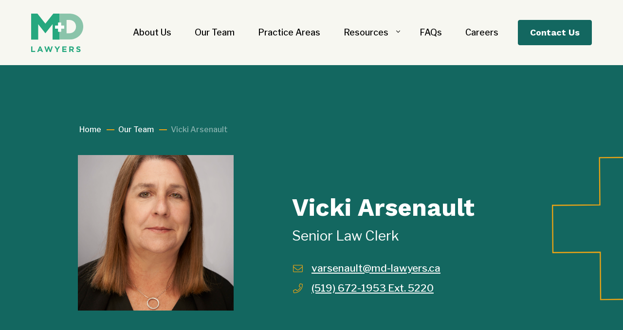

--- FILE ---
content_type: text/html; charset=UTF-8
request_url: https://md-lawyers.ca/team_members/vicki-arsenault/
body_size: 12249
content:
<!DOCTYPE html>
<html lang="en-CA">
<head>
	<!-- Google Tag Manager -->
<script>(function(w,d,s,l,i){w[l]=w[l]||[];w[l].push({'gtm.start':
new Date().getTime(),event:'gtm.js'});var f=d.getElementsByTagName(s)[0],
j=d.createElement(s),dl=l!='dataLayer'?'&l='+l:'';j.async=true;j.src=
'https://www.googletagmanager.com/gtm.js?id='+i+dl;f.parentNode.insertBefore(j,f);
})(window,document,'script','dataLayer','GTM-PVQCX4Q');</script>
<!-- End Google Tag Manager -->	<meta charset="UTF-8">
	<meta name="viewport" content="width=device-width, initial-scale=1">
	<meta http-equiv="X-UA-Compatible" content="IE=edge">
	<!-- favicon -->
	<link rel="apple-touch-icon" sizes="180x180" href="https://md-lawyers.ca/wp-content/themes/md_lawyers_theme/resources/images/apple-touch-icon.png">
	<link rel="icon" type="image/png" sizes="32x32" href="https://md-lawyers.ca/wp-content/themes/md_lawyers_theme/resources/images/favicon-32x32.png">
	<link rel="icon" type="image/png" sizes="16x16" href="https://md-lawyers.ca/wp-content/themes/md_lawyers_theme/resources/images/favicon-16x16.png">
	<link rel="manifest" href="https://md-lawyers.ca/wp-content/themes/md_lawyers_theme/resources/images/site.webmanifest">
	<link rel="mask-icon" href="https://md-lawyers.ca/wp-content/themes/md_lawyers_theme/resources/images/safari-pinned-tab.svg" color="#1f2e5c">
	<meta name="msapplication-TileColor" content="#ffffff">
	<meta name="theme-color" content="#ffffff">
	<!-- google fonts -->
	<link rel="preconnect" href="https://fonts.googleapis.com">
	<link rel="preconnect" href="https://fonts.gstatic.com" crossorigin>
	<link href="https://fonts.googleapis.com/css2?family=Libre+Franklin:wght@400;500;700&family=Work+Sans:ital,wght@0,700;1,700&display=swap" rel="stylesheet">
<meta name='robots' content='index, follow, max-image-preview:large, max-snippet:-1, max-video-preview:-1' />

	<!-- This site is optimized with the Yoast SEO plugin v25.6 - https://yoast.com/wordpress/plugins/seo/ -->
	<title>Vicki Arsenault - MD Lawyers</title>
	<link rel="canonical" href="https://md-lawyers.ca/team_members/vicki-arsenault/" />
	<meta property="og:locale" content="en_US" />
	<meta property="og:type" content="article" />
	<meta property="og:title" content="Vicki Arsenault - MD Lawyers" />
	<meta property="og:url" content="https://md-lawyers.ca/team_members/vicki-arsenault/" />
	<meta property="og:site_name" content="MD Lawyers" />
	<meta property="article:modified_time" content="2024-11-14T16:22:59+00:00" />
	<meta property="og:image" content="https://md-lawyers.ca/wp-content/uploads/2022/07/Vicki-1-scaled.jpg" />
	<meta property="og:image:width" content="1706" />
	<meta property="og:image:height" content="2560" />
	<meta property="og:image:type" content="image/jpeg" />
	<meta name="twitter:card" content="summary_large_image" />
	<meta name="twitter:label1" content="Est. reading time" />
	<meta name="twitter:data1" content="1 minute" />
	<script type="application/ld+json" class="yoast-schema-graph">{"@context":"https://schema.org","@graph":[{"@type":"WebPage","@id":"https://md-lawyers.ca/team_members/vicki-arsenault/","url":"https://md-lawyers.ca/team_members/vicki-arsenault/","name":"Vicki Arsenault - MD Lawyers","isPartOf":{"@id":"https://md-lawyers.ca/#website"},"primaryImageOfPage":{"@id":"https://md-lawyers.ca/team_members/vicki-arsenault/#primaryimage"},"image":{"@id":"https://md-lawyers.ca/team_members/vicki-arsenault/#primaryimage"},"thumbnailUrl":"https://md-lawyers.ca/wp-content/uploads/2022/07/Vicki-1-scaled.jpg","datePublished":"2022-07-27T19:45:06+00:00","dateModified":"2024-11-14T16:22:59+00:00","breadcrumb":{"@id":"https://md-lawyers.ca/team_members/vicki-arsenault/#breadcrumb"},"inLanguage":"en-CA","potentialAction":[{"@type":"ReadAction","target":["https://md-lawyers.ca/team_members/vicki-arsenault/"]}]},{"@type":"ImageObject","inLanguage":"en-CA","@id":"https://md-lawyers.ca/team_members/vicki-arsenault/#primaryimage","url":"https://md-lawyers.ca/wp-content/uploads/2022/07/Vicki-1-scaled.jpg","contentUrl":"https://md-lawyers.ca/wp-content/uploads/2022/07/Vicki-1-scaled.jpg","width":1706,"height":2560},{"@type":"BreadcrumbList","@id":"https://md-lawyers.ca/team_members/vicki-arsenault/#breadcrumb","itemListElement":[{"@type":"ListItem","position":1,"name":"Home","item":"https://md-lawyers.ca/"},{"@type":"ListItem","position":2,"name":"Vicki Arsenault"}]},{"@type":"WebSite","@id":"https://md-lawyers.ca/#website","url":"https://md-lawyers.ca/","name":"MD Lawyers","description":"Just another WordPress site","potentialAction":[{"@type":"SearchAction","target":{"@type":"EntryPoint","urlTemplate":"https://md-lawyers.ca/?s={search_term_string}"},"query-input":{"@type":"PropertyValueSpecification","valueRequired":true,"valueName":"search_term_string"}}],"inLanguage":"en-CA"}]}</script>
	<!-- / Yoast SEO plugin. -->


<link rel="alternate" type="application/rss+xml" title="MD Lawyers &raquo; Feed" href="https://md-lawyers.ca/feed/" />
<link rel="alternate" type="application/rss+xml" title="MD Lawyers &raquo; Comments Feed" href="https://md-lawyers.ca/comments/feed/" />
<link rel="alternate" title="oEmbed (JSON)" type="application/json+oembed" href="https://md-lawyers.ca/wp-json/oembed/1.0/embed?url=https%3A%2F%2Fmd-lawyers.ca%2Fteam_members%2Fvicki-arsenault%2F" />
<link rel="alternate" title="oEmbed (XML)" type="text/xml+oembed" href="https://md-lawyers.ca/wp-json/oembed/1.0/embed?url=https%3A%2F%2Fmd-lawyers.ca%2Fteam_members%2Fvicki-arsenault%2F&#038;format=xml" />
<style id='wp-img-auto-sizes-contain-inline-css' type='text/css'>
img:is([sizes=auto i],[sizes^="auto," i]){contain-intrinsic-size:3000px 1500px}
/*# sourceURL=wp-img-auto-sizes-contain-inline-css */
</style>
<link rel='stylesheet' id='sbi_styles-css' href='https://md-lawyers.ca/wp-content/plugins/instagram-feed/css/sbi-styles.min.css?ver=6.9.1' type='text/css' media='all' />
<style id='wp-emoji-styles-inline-css' type='text/css'>

	img.wp-smiley, img.emoji {
		display: inline !important;
		border: none !important;
		box-shadow: none !important;
		height: 1em !important;
		width: 1em !important;
		margin: 0 0.07em !important;
		vertical-align: -0.1em !important;
		background: none !important;
		padding: 0 !important;
	}
/*# sourceURL=wp-emoji-styles-inline-css */
</style>
<style id='wp-block-library-inline-css' type='text/css'>
:root{--wp-block-synced-color:#7a00df;--wp-block-synced-color--rgb:122,0,223;--wp-bound-block-color:var(--wp-block-synced-color);--wp-editor-canvas-background:#ddd;--wp-admin-theme-color:#007cba;--wp-admin-theme-color--rgb:0,124,186;--wp-admin-theme-color-darker-10:#006ba1;--wp-admin-theme-color-darker-10--rgb:0,107,160.5;--wp-admin-theme-color-darker-20:#005a87;--wp-admin-theme-color-darker-20--rgb:0,90,135;--wp-admin-border-width-focus:2px}@media (min-resolution:192dpi){:root{--wp-admin-border-width-focus:1.5px}}.wp-element-button{cursor:pointer}:root .has-very-light-gray-background-color{background-color:#eee}:root .has-very-dark-gray-background-color{background-color:#313131}:root .has-very-light-gray-color{color:#eee}:root .has-very-dark-gray-color{color:#313131}:root .has-vivid-green-cyan-to-vivid-cyan-blue-gradient-background{background:linear-gradient(135deg,#00d084,#0693e3)}:root .has-purple-crush-gradient-background{background:linear-gradient(135deg,#34e2e4,#4721fb 50%,#ab1dfe)}:root .has-hazy-dawn-gradient-background{background:linear-gradient(135deg,#faaca8,#dad0ec)}:root .has-subdued-olive-gradient-background{background:linear-gradient(135deg,#fafae1,#67a671)}:root .has-atomic-cream-gradient-background{background:linear-gradient(135deg,#fdd79a,#004a59)}:root .has-nightshade-gradient-background{background:linear-gradient(135deg,#330968,#31cdcf)}:root .has-midnight-gradient-background{background:linear-gradient(135deg,#020381,#2874fc)}:root{--wp--preset--font-size--normal:16px;--wp--preset--font-size--huge:42px}.has-regular-font-size{font-size:1em}.has-larger-font-size{font-size:2.625em}.has-normal-font-size{font-size:var(--wp--preset--font-size--normal)}.has-huge-font-size{font-size:var(--wp--preset--font-size--huge)}.has-text-align-center{text-align:center}.has-text-align-left{text-align:left}.has-text-align-right{text-align:right}.has-fit-text{white-space:nowrap!important}#end-resizable-editor-section{display:none}.aligncenter{clear:both}.items-justified-left{justify-content:flex-start}.items-justified-center{justify-content:center}.items-justified-right{justify-content:flex-end}.items-justified-space-between{justify-content:space-between}.screen-reader-text{border:0;clip-path:inset(50%);height:1px;margin:-1px;overflow:hidden;padding:0;position:absolute;width:1px;word-wrap:normal!important}.screen-reader-text:focus{background-color:#ddd;clip-path:none;color:#444;display:block;font-size:1em;height:auto;left:5px;line-height:normal;padding:15px 23px 14px;text-decoration:none;top:5px;width:auto;z-index:100000}html :where(.has-border-color){border-style:solid}html :where([style*=border-top-color]){border-top-style:solid}html :where([style*=border-right-color]){border-right-style:solid}html :where([style*=border-bottom-color]){border-bottom-style:solid}html :where([style*=border-left-color]){border-left-style:solid}html :where([style*=border-width]){border-style:solid}html :where([style*=border-top-width]){border-top-style:solid}html :where([style*=border-right-width]){border-right-style:solid}html :where([style*=border-bottom-width]){border-bottom-style:solid}html :where([style*=border-left-width]){border-left-style:solid}html :where(img[class*=wp-image-]){height:auto;max-width:100%}:where(figure){margin:0 0 1em}html :where(.is-position-sticky){--wp-admin--admin-bar--position-offset:var(--wp-admin--admin-bar--height,0px)}@media screen and (max-width:600px){html :where(.is-position-sticky){--wp-admin--admin-bar--position-offset:0px}}

/*# sourceURL=wp-block-library-inline-css */
</style><style id='global-styles-inline-css' type='text/css'>
:root{--wp--preset--aspect-ratio--square: 1;--wp--preset--aspect-ratio--4-3: 4/3;--wp--preset--aspect-ratio--3-4: 3/4;--wp--preset--aspect-ratio--3-2: 3/2;--wp--preset--aspect-ratio--2-3: 2/3;--wp--preset--aspect-ratio--16-9: 16/9;--wp--preset--aspect-ratio--9-16: 9/16;--wp--preset--color--black: #000000;--wp--preset--color--cyan-bluish-gray: #abb8c3;--wp--preset--color--white: #ffffff;--wp--preset--color--pale-pink: #f78da7;--wp--preset--color--vivid-red: #cf2e2e;--wp--preset--color--luminous-vivid-orange: #ff6900;--wp--preset--color--luminous-vivid-amber: #fcb900;--wp--preset--color--light-green-cyan: #7bdcb5;--wp--preset--color--vivid-green-cyan: #00d084;--wp--preset--color--pale-cyan-blue: #8ed1fc;--wp--preset--color--vivid-cyan-blue: #0693e3;--wp--preset--color--vivid-purple: #9b51e0;--wp--preset--gradient--vivid-cyan-blue-to-vivid-purple: linear-gradient(135deg,rgb(6,147,227) 0%,rgb(155,81,224) 100%);--wp--preset--gradient--light-green-cyan-to-vivid-green-cyan: linear-gradient(135deg,rgb(122,220,180) 0%,rgb(0,208,130) 100%);--wp--preset--gradient--luminous-vivid-amber-to-luminous-vivid-orange: linear-gradient(135deg,rgb(252,185,0) 0%,rgb(255,105,0) 100%);--wp--preset--gradient--luminous-vivid-orange-to-vivid-red: linear-gradient(135deg,rgb(255,105,0) 0%,rgb(207,46,46) 100%);--wp--preset--gradient--very-light-gray-to-cyan-bluish-gray: linear-gradient(135deg,rgb(238,238,238) 0%,rgb(169,184,195) 100%);--wp--preset--gradient--cool-to-warm-spectrum: linear-gradient(135deg,rgb(74,234,220) 0%,rgb(151,120,209) 20%,rgb(207,42,186) 40%,rgb(238,44,130) 60%,rgb(251,105,98) 80%,rgb(254,248,76) 100%);--wp--preset--gradient--blush-light-purple: linear-gradient(135deg,rgb(255,206,236) 0%,rgb(152,150,240) 100%);--wp--preset--gradient--blush-bordeaux: linear-gradient(135deg,rgb(254,205,165) 0%,rgb(254,45,45) 50%,rgb(107,0,62) 100%);--wp--preset--gradient--luminous-dusk: linear-gradient(135deg,rgb(255,203,112) 0%,rgb(199,81,192) 50%,rgb(65,88,208) 100%);--wp--preset--gradient--pale-ocean: linear-gradient(135deg,rgb(255,245,203) 0%,rgb(182,227,212) 50%,rgb(51,167,181) 100%);--wp--preset--gradient--electric-grass: linear-gradient(135deg,rgb(202,248,128) 0%,rgb(113,206,126) 100%);--wp--preset--gradient--midnight: linear-gradient(135deg,rgb(2,3,129) 0%,rgb(40,116,252) 100%);--wp--preset--font-size--small: 13px;--wp--preset--font-size--medium: 20px;--wp--preset--font-size--large: 36px;--wp--preset--font-size--x-large: 42px;--wp--preset--spacing--20: 0.44rem;--wp--preset--spacing--30: 0.67rem;--wp--preset--spacing--40: 1rem;--wp--preset--spacing--50: 1.5rem;--wp--preset--spacing--60: 2.25rem;--wp--preset--spacing--70: 3.38rem;--wp--preset--spacing--80: 5.06rem;--wp--preset--shadow--natural: 6px 6px 9px rgba(0, 0, 0, 0.2);--wp--preset--shadow--deep: 12px 12px 50px rgba(0, 0, 0, 0.4);--wp--preset--shadow--sharp: 6px 6px 0px rgba(0, 0, 0, 0.2);--wp--preset--shadow--outlined: 6px 6px 0px -3px rgb(255, 255, 255), 6px 6px rgb(0, 0, 0);--wp--preset--shadow--crisp: 6px 6px 0px rgb(0, 0, 0);}:where(.is-layout-flex){gap: 0.5em;}:where(.is-layout-grid){gap: 0.5em;}body .is-layout-flex{display: flex;}.is-layout-flex{flex-wrap: wrap;align-items: center;}.is-layout-flex > :is(*, div){margin: 0;}body .is-layout-grid{display: grid;}.is-layout-grid > :is(*, div){margin: 0;}:where(.wp-block-columns.is-layout-flex){gap: 2em;}:where(.wp-block-columns.is-layout-grid){gap: 2em;}:where(.wp-block-post-template.is-layout-flex){gap: 1.25em;}:where(.wp-block-post-template.is-layout-grid){gap: 1.25em;}.has-black-color{color: var(--wp--preset--color--black) !important;}.has-cyan-bluish-gray-color{color: var(--wp--preset--color--cyan-bluish-gray) !important;}.has-white-color{color: var(--wp--preset--color--white) !important;}.has-pale-pink-color{color: var(--wp--preset--color--pale-pink) !important;}.has-vivid-red-color{color: var(--wp--preset--color--vivid-red) !important;}.has-luminous-vivid-orange-color{color: var(--wp--preset--color--luminous-vivid-orange) !important;}.has-luminous-vivid-amber-color{color: var(--wp--preset--color--luminous-vivid-amber) !important;}.has-light-green-cyan-color{color: var(--wp--preset--color--light-green-cyan) !important;}.has-vivid-green-cyan-color{color: var(--wp--preset--color--vivid-green-cyan) !important;}.has-pale-cyan-blue-color{color: var(--wp--preset--color--pale-cyan-blue) !important;}.has-vivid-cyan-blue-color{color: var(--wp--preset--color--vivid-cyan-blue) !important;}.has-vivid-purple-color{color: var(--wp--preset--color--vivid-purple) !important;}.has-black-background-color{background-color: var(--wp--preset--color--black) !important;}.has-cyan-bluish-gray-background-color{background-color: var(--wp--preset--color--cyan-bluish-gray) !important;}.has-white-background-color{background-color: var(--wp--preset--color--white) !important;}.has-pale-pink-background-color{background-color: var(--wp--preset--color--pale-pink) !important;}.has-vivid-red-background-color{background-color: var(--wp--preset--color--vivid-red) !important;}.has-luminous-vivid-orange-background-color{background-color: var(--wp--preset--color--luminous-vivid-orange) !important;}.has-luminous-vivid-amber-background-color{background-color: var(--wp--preset--color--luminous-vivid-amber) !important;}.has-light-green-cyan-background-color{background-color: var(--wp--preset--color--light-green-cyan) !important;}.has-vivid-green-cyan-background-color{background-color: var(--wp--preset--color--vivid-green-cyan) !important;}.has-pale-cyan-blue-background-color{background-color: var(--wp--preset--color--pale-cyan-blue) !important;}.has-vivid-cyan-blue-background-color{background-color: var(--wp--preset--color--vivid-cyan-blue) !important;}.has-vivid-purple-background-color{background-color: var(--wp--preset--color--vivid-purple) !important;}.has-black-border-color{border-color: var(--wp--preset--color--black) !important;}.has-cyan-bluish-gray-border-color{border-color: var(--wp--preset--color--cyan-bluish-gray) !important;}.has-white-border-color{border-color: var(--wp--preset--color--white) !important;}.has-pale-pink-border-color{border-color: var(--wp--preset--color--pale-pink) !important;}.has-vivid-red-border-color{border-color: var(--wp--preset--color--vivid-red) !important;}.has-luminous-vivid-orange-border-color{border-color: var(--wp--preset--color--luminous-vivid-orange) !important;}.has-luminous-vivid-amber-border-color{border-color: var(--wp--preset--color--luminous-vivid-amber) !important;}.has-light-green-cyan-border-color{border-color: var(--wp--preset--color--light-green-cyan) !important;}.has-vivid-green-cyan-border-color{border-color: var(--wp--preset--color--vivid-green-cyan) !important;}.has-pale-cyan-blue-border-color{border-color: var(--wp--preset--color--pale-cyan-blue) !important;}.has-vivid-cyan-blue-border-color{border-color: var(--wp--preset--color--vivid-cyan-blue) !important;}.has-vivid-purple-border-color{border-color: var(--wp--preset--color--vivid-purple) !important;}.has-vivid-cyan-blue-to-vivid-purple-gradient-background{background: var(--wp--preset--gradient--vivid-cyan-blue-to-vivid-purple) !important;}.has-light-green-cyan-to-vivid-green-cyan-gradient-background{background: var(--wp--preset--gradient--light-green-cyan-to-vivid-green-cyan) !important;}.has-luminous-vivid-amber-to-luminous-vivid-orange-gradient-background{background: var(--wp--preset--gradient--luminous-vivid-amber-to-luminous-vivid-orange) !important;}.has-luminous-vivid-orange-to-vivid-red-gradient-background{background: var(--wp--preset--gradient--luminous-vivid-orange-to-vivid-red) !important;}.has-very-light-gray-to-cyan-bluish-gray-gradient-background{background: var(--wp--preset--gradient--very-light-gray-to-cyan-bluish-gray) !important;}.has-cool-to-warm-spectrum-gradient-background{background: var(--wp--preset--gradient--cool-to-warm-spectrum) !important;}.has-blush-light-purple-gradient-background{background: var(--wp--preset--gradient--blush-light-purple) !important;}.has-blush-bordeaux-gradient-background{background: var(--wp--preset--gradient--blush-bordeaux) !important;}.has-luminous-dusk-gradient-background{background: var(--wp--preset--gradient--luminous-dusk) !important;}.has-pale-ocean-gradient-background{background: var(--wp--preset--gradient--pale-ocean) !important;}.has-electric-grass-gradient-background{background: var(--wp--preset--gradient--electric-grass) !important;}.has-midnight-gradient-background{background: var(--wp--preset--gradient--midnight) !important;}.has-small-font-size{font-size: var(--wp--preset--font-size--small) !important;}.has-medium-font-size{font-size: var(--wp--preset--font-size--medium) !important;}.has-large-font-size{font-size: var(--wp--preset--font-size--large) !important;}.has-x-large-font-size{font-size: var(--wp--preset--font-size--x-large) !important;}
/*# sourceURL=global-styles-inline-css */
</style>

<style id='classic-theme-styles-inline-css' type='text/css'>
/*! This file is auto-generated */
.wp-block-button__link{color:#fff;background-color:#32373c;border-radius:9999px;box-shadow:none;text-decoration:none;padding:calc(.667em + 2px) calc(1.333em + 2px);font-size:1.125em}.wp-block-file__button{background:#32373c;color:#fff;text-decoration:none}
/*# sourceURL=/wp-includes/css/classic-themes.min.css */
</style>
<link rel='stylesheet' id='sign-in-with-google-css' href='https://md-lawyers.ca/wp-content/plugins/sign-in-with-google/src/public/css/sign-in-with-google-public.css?ver=1.8.0' type='text/css' media='all' />
<link rel='stylesheet' id='cff-css' href='https://md-lawyers.ca/wp-content/plugins/custom-facebook-feed-pro/assets/css/cff-style.min.css?ver=4.7.3' type='text/css' media='all' />
<link rel='stylesheet' id='site_main_css-css' href='https://md-lawyers.ca/wp-content/themes/md_lawyers_theme/dist/style.css?ver=1732746252' type='text/css' media='all' />
<link rel='stylesheet' id='loading_spinners-css' href='https://md-lawyers.ca/wp-content/themes/md_lawyers_theme/resources/loading-spinners/three-dots.css?ver=6.9' type='text/css' media='all' />
<link rel='stylesheet' id='fontawesome-css' href='https://md-lawyers.ca/wp-content/themes/md_lawyers_theme/resources/fa-pro/css/all.css?ver=6.9' type='text/css' media='all' />
<script type="text/javascript" src="https://md-lawyers.ca/wp-includes/js/jquery/jquery.min.js?ver=3.7.1" id="jquery-core-js"></script>
<script type="text/javascript" src="https://md-lawyers.ca/wp-includes/js/jquery/jquery-migrate.min.js?ver=3.4.1" id="jquery-migrate-js"></script>
<script type="text/javascript" id="ajax_archive_functions-js-extra">
/* <![CDATA[ */
var params = {"ajaxurl":"https://md-lawyers.ca/wp-admin/admin-ajax.php","posts":"{\"page\":0,\"team_members\":\"vicki-arsenault\",\"post_type\":\"team_members\",\"name\":\"vicki-arsenault\",\"error\":\"\",\"m\":\"\",\"p\":0,\"post_parent\":\"\",\"subpost\":\"\",\"subpost_id\":\"\",\"attachment\":\"\",\"attachment_id\":0,\"pagename\":\"\",\"page_id\":0,\"second\":\"\",\"minute\":\"\",\"hour\":\"\",\"day\":0,\"monthnum\":0,\"year\":0,\"w\":0,\"category_name\":\"\",\"tag\":\"\",\"cat\":\"\",\"tag_id\":\"\",\"author\":\"\",\"author_name\":\"\",\"feed\":\"\",\"tb\":\"\",\"paged\":0,\"meta_key\":\"\",\"meta_value\":\"\",\"preview\":\"\",\"s\":\"\",\"sentence\":\"\",\"title\":\"\",\"fields\":\"all\",\"menu_order\":\"\",\"embed\":\"\",\"category__in\":[],\"category__not_in\":[],\"category__and\":[],\"post__in\":[],\"post__not_in\":[],\"post_name__in\":[],\"tag__in\":[],\"tag__not_in\":[],\"tag__and\":[],\"tag_slug__in\":[],\"tag_slug__and\":[],\"post_parent__in\":[],\"post_parent__not_in\":[],\"author__in\":[],\"author__not_in\":[],\"search_columns\":[],\"ignore_sticky_posts\":false,\"suppress_filters\":false,\"cache_results\":true,\"update_post_term_cache\":true,\"update_menu_item_cache\":false,\"lazy_load_term_meta\":true,\"update_post_meta_cache\":true,\"posts_per_page\":10,\"nopaging\":false,\"comments_per_page\":\"50\",\"no_found_rows\":false,\"order\":\"DESC\"}","current_page":"0","max_page":"0","posts_per_page":"9"};
//# sourceURL=ajax_archive_functions-js-extra
/* ]]> */
</script>
<script type="text/javascript" src="https://md-lawyers.ca/wp-content/themes/md_lawyers_theme/resources/javascript/ajax-functions.js?ver=6.9" id="ajax_archive_functions-js"></script>
<link rel="https://api.w.org/" href="https://md-lawyers.ca/wp-json/" /><link rel="alternate" title="JSON" type="application/json" href="https://md-lawyers.ca/wp-json/wp/v2/team_members/893" /><link rel="EditURI" type="application/rsd+xml" title="RSD" href="https://md-lawyers.ca/xmlrpc.php?rsd" />
<meta name="generator" content="WordPress 6.9" />
<link rel='shortlink' href='https://md-lawyers.ca/?p=893' />
<!-- Custom Facebook Feed JS vars -->
<script type="text/javascript">
var cffsiteurl = "https://md-lawyers.ca/wp-content/plugins";
var cffajaxurl = "https://md-lawyers.ca/wp-admin/admin-ajax.php";


var cfflinkhashtags = "false";
</script>
<link rel="icon" href="https://md-lawyers.ca/wp-content/uploads/2025/03/md_lawyers_favicon-150x150.png" sizes="32x32" />
<link rel="icon" href="https://md-lawyers.ca/wp-content/uploads/2025/03/md_lawyers_favicon-300x300.png" sizes="192x192" />
<link rel="apple-touch-icon" href="https://md-lawyers.ca/wp-content/uploads/2025/03/md_lawyers_favicon-300x300.png" />
<meta name="msapplication-TileImage" content="https://md-lawyers.ca/wp-content/uploads/2025/03/md_lawyers_favicon-300x300.png" />
		<style type="text/css" id="wp-custom-css">
			.page-template-contact .contact-information .image-wrapper {
	max-height: 550px;
}

.page-template-contact .contact-information .content-col {
	padding-top: 2rem;
}

@media screen and (min-width: 640px) and (max-width: 1200px) {
	.page-template-contact .contact-information .content-col {
	padding-top: 3rem;
}
}

@media screen and (min-width: 1201px) {
	.page-template-contact .contact-information .content-col {
	padding-top: 4rem;
}
}		</style>
		</head>
<body class="wp-singular team_members-template-default single single-team_members postid-893 wp-theme-md_lawyers_theme">
<!-- Google Tag Manager (noscript) -->
<noscript><iframe src="https://www.googletagmanager.com/ns.html?id=GTM-PVQCX4Q"
height="0" width="0" style="display:none;visibility:hidden"></iframe></noscript>
<!-- End Google Tag Manager (noscript) -->
<nav id="navbar" class="navbar navbar-expand-lg navbar-light">
		<div class="container">
		<div class="col-3 p-0 site-logo-col">
			<a href="https://md-lawyers.ca/" rel="home" class="site-logo-link">
				
									
			<picture class="site-logo-main">
			<source srcset="https://md-lawyers.ca/wp-content/uploads/2022/06/vertical-colour.svg" media="(min-width: 1280px)">
			<source srcset="https://md-lawyers.ca/wp-content/uploads/2022/06/vertical-colour.svg" media="(min-width: 1024px)">
			<source srcset="https://md-lawyers.ca/wp-content/uploads/2022/06/vertical-colour.svg" media="(min-width: 768px)">
			<img loading="lazy" src="https://md-lawyers.ca/wp-content/uploads/2022/06/vertical-colour.svg" alt="">
		</picture>
								</a>
		</div>

		<div class="col-9 p-0 navigation-col">
			<div class="main-nav-wrapper">
								<div id='mobile-searchform-cont' class='mobile-searchform-cont d-none d-lg-none'>
					
<div id='searchform-wrapper' class='searchform-wrapper'>
	<form role='search' method='get' id='searchform-mobile' action="https://md-lawyers.ca/">
		<div class='input-group'>
			<input type='text' class="form-control input-group-field" value='' name='s' id='s' placeholder="search">
			<button id='searchsubmit-mobile' class='searchsubmit round-icon-button'>
				<span class='icon-search icon fal fa-search'></span>
			</button>
		</div>
	</form>
	<button id='searchtoggle' class='searchtoggle d-none d-lg-block round-icon-button'>
		<span class='icon-search icon fal fa-search'></span>
		<span class='icon-close icon fal fa-close'></span>
	</button>
</div>
				</div>

				<!-- Desktop Navigation -->
				<div class='d-none d-lg-flex desktop-navigation justify-content-end'>
					<div id="main-nav" class="menu-nav-container"><ul id="menu-nav" class="navbar-nav"><li itemscope="itemscope" itemtype="https://www.schema.org/SiteNavigationElement" id="menu-item-139" class="menu-item menu-item-type-post_type menu-item-object-page menu-item-139 nav-item"><a title="About Us" href="https://md-lawyers.ca/about-us/" class="nav-link">About Us</a></li>
<li itemscope="itemscope" itemtype="https://www.schema.org/SiteNavigationElement" id="menu-item-159" class="menu-item menu-item-type-post_type menu-item-object-page menu-item-159 nav-item"><a title="Our Team" href="https://md-lawyers.ca/our-team/" class="nav-link">Our Team</a></li>
<li itemscope="itemscope" itemtype="https://www.schema.org/SiteNavigationElement" id="menu-item-140" class="menu-item menu-item-type-post_type menu-item-object-page menu-item-140 nav-item"><a title="Practice Areas" href="https://md-lawyers.ca/practice-areas/" class="nav-link">Practice Areas</a></li>
<li itemscope="itemscope" itemtype="https://www.schema.org/SiteNavigationElement" id="menu-item-160" class="menu-item menu-item-type-post_type menu-item-object-page menu-item-has-children dropdown menu-item-160 nav-item"><a title="Resources" href="https://md-lawyers.ca/resources/" class="nav-link is-parent-link">Resources</a><a href="#" data-bs-toggle="dropdown" aria-haspopup="true" aria-expanded="false" id="menu-item-dropdown-160" class="d-lg-none dropdown-toggle nav-link"></a>
<ul class="dropdown-menu" aria-labelledby="menu-item-dropdown-160" role="menu">
	<li itemscope="itemscope" itemtype="https://www.schema.org/SiteNavigationElement" id="menu-item-161" class="menu-item menu-item-type-post_type menu-item-object-page menu-item-161 nav-item"><a title="News &#038; announcements" href="https://md-lawyers.ca/resources/news-announcements/" class="dropdown-item">News &#038; announcements</a></li>
	<li itemscope="itemscope" itemtype="https://www.schema.org/SiteNavigationElement" id="menu-item-162" class="menu-item menu-item-type-post_type menu-item-object-page menu-item-162 nav-item"><a title="Downloads &#038; links" href="https://md-lawyers.ca/resources/downloads-links/" class="dropdown-item">Downloads &#038; links</a></li>
	<li itemscope="itemscope" itemtype="https://www.schema.org/SiteNavigationElement" id="menu-item-163" class="menu-item menu-item-type-post_type menu-item-object-page menu-item-163 nav-item"><a title="Personal injury law videos" href="https://md-lawyers.ca/?page_id=143" class="dropdown-item">Personal injury law videos</a></li>
	<li itemscope="itemscope" itemtype="https://www.schema.org/SiteNavigationElement" id="menu-item-932" class="menu-item menu-item-type-post_type menu-item-object-page menu-item-932 nav-item"><a title="Personal injury law insights" href="https://md-lawyers.ca/resources/insights/" class="dropdown-item">Personal injury law insights</a></li>
</ul>
</li>
<li itemscope="itemscope" itemtype="https://www.schema.org/SiteNavigationElement" id="menu-item-164" class="menu-item menu-item-type-post_type menu-item-object-page menu-item-164 nav-item"><a title="FAQs" href="https://md-lawyers.ca/faqs/" class="nav-link">FAQs</a></li>
<li itemscope="itemscope" itemtype="https://www.schema.org/SiteNavigationElement" id="menu-item-945" class="menu-item menu-item-type-post_type menu-item-object-page menu-item-945 nav-item"><a title="Careers" href="https://md-lawyers.ca/careers/" class="nav-link">Careers</a></li>
<li itemscope="itemscope" itemtype="https://www.schema.org/SiteNavigationElement" id="menu-item-165" class="is-button menu-item menu-item-type-post_type menu-item-object-page menu-item-165 nav-item"><a title="Contact Us" href="https://md-lawyers.ca/contact-us/" class="nav-link">Contact Us</a></li>
</ul></div>				</div>

				<!-- Mobile Navigation -->
				<div class='d-block d-lg-none mobile-navigation'>
					<div id="mobile-nav" class="offcanvas offcanvas-end"><ul id="menu-nav-1" class="navbar-nav"><li itemscope="itemscope" itemtype="https://www.schema.org/SiteNavigationElement" class="menu-item menu-item-type-post_type menu-item-object-page menu-item-139 nav-item"><a title="About Us" href="https://md-lawyers.ca/about-us/" class="nav-link">About Us</a></li>
<li itemscope="itemscope" itemtype="https://www.schema.org/SiteNavigationElement" class="menu-item menu-item-type-post_type menu-item-object-page menu-item-159 nav-item"><a title="Our Team" href="https://md-lawyers.ca/our-team/" class="nav-link">Our Team</a></li>
<li itemscope="itemscope" itemtype="https://www.schema.org/SiteNavigationElement" class="menu-item menu-item-type-post_type menu-item-object-page menu-item-140 nav-item"><a title="Practice Areas" href="https://md-lawyers.ca/practice-areas/" class="nav-link">Practice Areas</a></li>
<li itemscope="itemscope" itemtype="https://www.schema.org/SiteNavigationElement" class="menu-item menu-item-type-post_type menu-item-object-page menu-item-has-children dropdown menu-item-160 nav-item"><a title="Resources" href="https://md-lawyers.ca/resources/" class="nav-link is-parent-link">Resources</a><a href="#" data-bs-toggle="dropdown" aria-haspopup="true" aria-expanded="false" id="menu-item-dropdown-160" class="d-lg-none dropdown-toggle nav-link"></a>
<ul class="dropdown-menu" aria-labelledby="menu-item-dropdown-160" role="menu">
	<li itemscope="itemscope" itemtype="https://www.schema.org/SiteNavigationElement" class="menu-item menu-item-type-post_type menu-item-object-page menu-item-161 nav-item"><a title="News &#038; announcements" href="https://md-lawyers.ca/resources/news-announcements/" class="dropdown-item">News &#038; announcements</a></li>
	<li itemscope="itemscope" itemtype="https://www.schema.org/SiteNavigationElement" class="menu-item menu-item-type-post_type menu-item-object-page menu-item-162 nav-item"><a title="Downloads &#038; links" href="https://md-lawyers.ca/resources/downloads-links/" class="dropdown-item">Downloads &#038; links</a></li>
	<li itemscope="itemscope" itemtype="https://www.schema.org/SiteNavigationElement" class="menu-item menu-item-type-post_type menu-item-object-page menu-item-163 nav-item"><a title="Personal injury law videos" href="https://md-lawyers.ca/?page_id=143" class="dropdown-item">Personal injury law videos</a></li>
	<li itemscope="itemscope" itemtype="https://www.schema.org/SiteNavigationElement" class="menu-item menu-item-type-post_type menu-item-object-page menu-item-932 nav-item"><a title="Personal injury law insights" href="https://md-lawyers.ca/resources/insights/" class="dropdown-item">Personal injury law insights</a></li>
</ul>
</li>
<li itemscope="itemscope" itemtype="https://www.schema.org/SiteNavigationElement" class="menu-item menu-item-type-post_type menu-item-object-page menu-item-164 nav-item"><a title="FAQs" href="https://md-lawyers.ca/faqs/" class="nav-link">FAQs</a></li>
<li itemscope="itemscope" itemtype="https://www.schema.org/SiteNavigationElement" class="menu-item menu-item-type-post_type menu-item-object-page menu-item-945 nav-item"><a title="Careers" href="https://md-lawyers.ca/careers/" class="nav-link">Careers</a></li>
<li itemscope="itemscope" itemtype="https://www.schema.org/SiteNavigationElement" class="is-button menu-item menu-item-type-post_type menu-item-object-page menu-item-165 nav-item"><a title="Contact Us" href="https://md-lawyers.ca/contact-us/" class="nav-link">Contact Us</a></li>
</ul></div>				</div>
				
				<div class='cart-nav-wrapper d-lg-none'>
					<button id='main-nav-toggle' class="ml-2 navbar-toggler btn-ghost btn-small round-icon-button" type="button" data-bs-toggle="offcanvas" data-bs-target="#mobile-nav" aria-controls="mobile-nav" aria-label="Toggle navigation">
						<span class="icon fal fa-bars"></span>
						<span class="icon fal fa-times"></span>
					</button>
				</div>
			</div>
		</div>
	</div>
</nav>


<div id="page" class="site">

<div id='post_893' class="page-wrap">
	
<section class="team-member-hero-card-section">
			<div class="svg-graphic plus-graphic">
			<svg height="376" viewBox="0 0 372 376" width="372" xmlns="http://www.w3.org/2000/svg"><path d="m243.289 123.644-1.004-123.644-119.652.972 1.004 123.644-123.637 1.004 1.004 123.637 123.637-1.004 1.005 123.644 119.651-.972-1.004-123.644 123.644-1.004-1.004-123.637z" fill="none" stroke="#eaa315" stroke-width="3" transform="translate(2 2)"/></svg>		</div>
		<div class="container">
		<div class="row justify-content-center">
			<div class="col-12 col-lg-10 bc-col d-none d-sm-block">
				
	<ul vocab='https://schema.org/' typeof='BreadcrumbList' class='breadcrumbs '>
		<li property='itemListElement' typeof='ListItem' data-crumb="home">
			<a property='item' typeof='WebPage' href='https://md-lawyers.ca'><span property='name'>Home</span></a>
			<meta property='position' content='1'>
		</li>
			<li property='itemListElement' typeof='ListItem' data-crumb="output-helper--link">
		<a property='item' typeof='WebPage'
			href='https://md-lawyers.ca/our-team/'>
			<span property='name'>Our Team</span>
		</a>
		<meta property='position' content='2'>
	</li>
					
				<li data-crumb="current">
					Vicki Arsenault				</li>
				</ul>
				</div>
		</div>

		<div class="row g-0 justify-content-center main-content">
			<div class="col-12 col-lg-10 team-member-info-wrapper has-thumbnail">
				<div class="row g-md-0 team-member-info-row">
											<div class="col-12 col-sm-6 col-md-4 image-col">
									<picture class="team-member-image">
			<source srcset="https://md-lawyers.ca/wp-content/uploads/2022/07/Vicki-1-scaled.jpg" media="(min-width: 1280px)">
			<source srcset="https://md-lawyers.ca/wp-content/uploads/2022/07/Vicki-1-960x1440.jpg" media="(min-width: 1024px)">
			<source srcset="https://md-lawyers.ca/wp-content/uploads/2022/07/Vicki-1-1200x1800.jpg" media="(min-width: 768px)">
			<img loading="lazy" src="https://md-lawyers.ca/wp-content/uploads/2022/07/Vicki-1-640x960.jpg" alt="">
		</picture>
								</div>
										<div class="col-12 content-col  col-sm-6 col-md-8 col-xl-7 offset-xl-1">
						<div class="content-wrapper">
							<h1 class="team-member-name show-as-h2">Vicki Arsenault</h1>
															<h2 class="team-member-position show-as-h4">Senior Law Clerk</h2>
																						<div class='email contact-info'>
									<span class='icon fal fa-envelope'></span>
									<div class="info-wrapper">
										<div class="label-value-wrapper">
													<a href='mailto:varsenault@md-lawyers.ca' class='info-value' target='_blank'>
			varsenault@md-lawyers.ca		</a>
												</div>
									</div>
								</div>
																						<div class='phone-number contact-info'>
									<span class='icon fal fa-phone'></span>
									<div class="info-wrapper">
										<div class="label-value-wrapper">
													<a href='tel:5196721953,5220' class='info-value' target='_blank'>
			(519) 672-1953 Ext. 5220		</a>
												</div>
									</div>
								</div>
													</div>
					</div>
				</div>
			</div>
		</div>
	</div>
</section>
		<section class="team-member-content">
		<div class="container biography-container">
			<div class="row">
				<div class="col-12 col-lg-7 biography-col justify-content-center">
											<h2 class="biography-title show-as-h3">Biography</h2>
																<div class="biography-content"><p><span data-sheets-value="{&quot;1&quot;:2,&quot;2&quot;:&quot;Vicki obtained her Bachelor of Arts in 1991, from the University of Windsor and her Bachelor of Education in 1992, from the University of Western Ontario. \nShe worked at various law firms in Toronto and London during and after her university career, and after a number of years of teaching she decided to turn to law full time. She returned to school, and obtained her Law Clerk Certificate in 2000 and has been working solely in medical malpractice and personal injury law since 1995. \nShe joined the Firm in 2001 as a Senior Law Clerk. Vicki is a member of the Ontario Trial Lawyers Association, Law Clerks section, and was a presenter at a past OTLA Conference. \nIn her community, Vicki has been involved in various organizations, including Past President of the London Multiple Birth Association, Chair of the Parent / Teacher Council, and a volunteer for the West London Hawks Minor Hockey Association. She has also volunteered with the Salvation Army and the London Food Bank and recently participated in a Charity Walk for My Sister’s Place. \nWhen not working and caring for her family, Vicki enjoys watching movies, theatre reading and travelling. \n&quot;}" data-sheets-userformat="{&quot;2&quot;:4480,&quot;10&quot;:0,&quot;11&quot;:4,&quot;15&quot;:&quot;Arial&quot;}">Vicki obtained her Bachelor of Arts in 1991, from the University of Windsor and her Bachelor of Education in 1992, from the University of Western Ontario.<br />
She worked at various law firms in Toronto and London during and after her university career, and after a number of years of teaching she decided to turn to law full time. She returned to school, and obtained her Law Clerk Certificate in 2000 and has been working solely in medical malpractice and personal injury law since 1995.<br />
She joined the Firm in 2001 as a Senior Law Clerk. Vicki is a member of the Ontario Trial Lawyers Association, Law Clerks section, and was a presenter at a past OTLA Conference.<br />
In her community, Vicki has been involved in various organizations, including Past President of the London Multiple Birth Association, Chair of the Parent / Teacher Council, and a volunteer for the West London Hawks Minor Hockey Association. She has also volunteered with the Salvation Army and the London Food Bank and recently participated in a Charity Walk for My Sister’s Place.<br />
When not working and caring for her family, Vicki enjoys watching movies, theatre reading and travelling.<br />
</span></p>
</div>
																<div class="personal-information-content">
							<h3 class="personal-information-title">Bio Cont.</h3>
							<ul class="personal-information-list">
																										<li>Collaborative leader</li>
																										<li>Communicates easily and is easily understood</li>
																										<li>Compassionate and attentive to details</li>
															</ul>
						</div>
																<div class="practice-area-content">
							<h2 class="practice-area-title show-as-h3"> Practice Areas </h2>
																																															<a class="practice-area-tile" href="https://md-lawyers.ca/practice-areas/medical-malpractice/">
									<h3 class="practice-area-post-title">Medical Malpractice</h3>
									<div class="excerpt"></div>
									<i class='icon fal fa-arrow-right'></i>
								</a>
																																															<a class="practice-area-tile" href="https://md-lawyers.ca/practice-areas/car-accidents/">
									<h3 class="practice-area-post-title">Car Accidents</h3>
									<div class="excerpt"></div>
									<i class='icon fal fa-arrow-right'></i>
								</a>
													</div>
									</div>
				<div class="col-12 col-lg-4 offset-lg-1 additional-info-col g-lg-0">
											<div class="additional-info-wrapper">
							<h3 class="additional-info-title">Experience</h3>
							<div class="additional-info-content"><p><span data-sheets-value="{&quot;1&quot;:2,&quot;2&quot;:&quot;She worked at various law firms in Toronto and London during and after her university career, and after a number of years of teaching she decided to turn to law full time. She returned to school, and obtained her Law Clerk Certificate in 2000 and has been working solely in medical malpractice and personal injury law since 1995. \nShe joined the Firm in 2001 as a Senior Law Clerk&quot;}" data-sheets-userformat="{&quot;2&quot;:899,&quot;3&quot;:{&quot;1&quot;:0},&quot;4&quot;:{&quot;1&quot;:2,&quot;2&quot;:16773836},&quot;10&quot;:0,&quot;11&quot;:4,&quot;12&quot;:0}">She worked at various law firms in Toronto and London during and after her university career, and after a number of years of teaching she decided to turn to law full time. She returned to school, and obtained her Law Clerk Certificate in 2000 and has been working solely in medical malpractice and personal injury law since 1995.</span></p>
<p><span data-sheets-value="{&quot;1&quot;:2,&quot;2&quot;:&quot;She worked at various law firms in Toronto and London during and after her university career, and after a number of years of teaching she decided to turn to law full time. She returned to school, and obtained her Law Clerk Certificate in 2000 and has been working solely in medical malpractice and personal injury law since 1995. \nShe joined the Firm in 2001 as a Senior Law Clerk&quot;}" data-sheets-userformat="{&quot;2&quot;:899,&quot;3&quot;:{&quot;1&quot;:0},&quot;4&quot;:{&quot;1&quot;:2,&quot;2&quot;:16773836},&quot;10&quot;:0,&quot;11&quot;:4,&quot;12&quot;:0}"><br />
She joined the Firm in 2001 as a Senior Law Clerk.</span></p>
</div>
						</div>
																<div class="additional-info-wrapper">
							<h3 class="additional-info-title">Education</h3>
							<div class="additional-info-content"><p><span data-sheets-value="{&quot;1&quot;:2,&quot;2&quot;:&quot;Vicki obtained her Bachelor of Arts in 1991, from the University of Windsor and her Bachelor of Education in 1992, from the University of Western Ontario. &quot;}" data-sheets-userformat="{&quot;2&quot;:4995,&quot;3&quot;:{&quot;1&quot;:0},&quot;4&quot;:{&quot;1&quot;:2,&quot;2&quot;:16773836},&quot;10&quot;:0,&quot;11&quot;:4,&quot;12&quot;:0,&quot;15&quot;:&quot;Arial&quot;}">Vicki obtained her Bachelor of Arts in 1991, from the University of Windsor and her Bachelor of Education in 1992, from the University of Western Ontario. </span></p>
</div>
						</div>
																<div class="additional-info-wrapper">
							<h3 class="additional-info-title">Associations</h3>
							<div class="additional-info-content"><p><span data-sheets-value="{&quot;1&quot;:2,&quot;2&quot;:&quot;Member of the OTLA, Law Clerks section&quot;}" data-sheets-userformat="{&quot;2&quot;:4995,&quot;3&quot;:{&quot;1&quot;:0},&quot;4&quot;:{&quot;1&quot;:2,&quot;2&quot;:16773836},&quot;10&quot;:0,&quot;11&quot;:4,&quot;12&quot;:0,&quot;15&quot;:&quot;Arial&quot;}">Member of the OTLA, Law Clerks section.</span></p>
</div>
						</div>
														</div>
			</div>
		</div>

					<div class="container leadership-community-container">
				<div class="row g-0">
					<div class="col-12 col-lg-6 leadership-col">
											</div>
					<div class="col-12 col-lg-6 community-col">
													<h2 class="community-section-title show-as-h3">Community Involvement </h2>
							<div class="community-content"><p><span data-sheets-value="{&quot;1&quot;:2,&quot;2&quot;:&quot;In her community, Vicki has been involved in various organizations, including Past President of the London Multiple Birth Association, Chair of the Parent / Teacher Council, and a volunteer for the West London Hawks Minor Hockey Association. She has also volunteered with the Salvation Army and the London Food Bank and recently participated in a Charity Walk for My Sister’s Place. &quot;}" data-sheets-userformat="{&quot;2&quot;:4995,&quot;3&quot;:{&quot;1&quot;:0},&quot;4&quot;:{&quot;1&quot;:2,&quot;2&quot;:16773836},&quot;10&quot;:0,&quot;11&quot;:4,&quot;12&quot;:0,&quot;15&quot;:&quot;Arial&quot;}">In her community, Vicki has been involved in various organizations, including Past President of the London Multiple Birth Association, Chair of the Parent / Teacher Council, and a volunteer for the West London Hawks Minor Hockey Association. She has also volunteered with the Salvation Army and the London Food Bank and recently participated in a Charity Walk for My Sister’s Place. </span></p>
</div>
											</div>
				</div>
			</div>
				<div class="container publication-container">
			<div class="row">
								<div class="col-12 col-lg-5 offset-lg-1 column-one">
									</div>
				<div class="col-12 col-lg-5 column-two">
									</div>
			</div>
		</div>
	</section>
</div>

	<section class="pre-footer-cta section-p-tb ">
		
			<picture class="background-image cover">
			<source srcset="https://md-lawyers.ca/wp-content/uploads/2022/06/parent-page@2x-1440x474.jpg" media="(min-width: 1280px)">
			<source srcset="https://md-lawyers.ca/wp-content/uploads/2022/06/parent-page@2x-1200x395.jpg" media="(min-width: 1024px)">
			<source srcset="https://md-lawyers.ca/wp-content/uploads/2022/06/parent-page@2x-1024x337.jpg" media="(min-width: 768px)">
			<img loading="lazy" src="https://md-lawyers.ca/wp-content/uploads/2022/06/parent-page@2x-640x211.jpg" alt="">
		</picture>
	
														<a href="https://md-lawyers.ca/contact-us/" class="cta-link" target=""></a>
		
		<div class="container">
			<div class="row justify-content-center">
								<div class="col-12 col-md-10 col-lg-6 content-col">
											<h2 class="section-title">Get in Touch</h2>
																<div class="content">
							<p>You don’t have to go through this alone. If you or someone you love has been seriously injured, contact us with your questions.</p>
						</div>
					
																		<span class="btn fake-btn">Contact Us</span>
																					</div>
			</div>
		</div>
	</section>

</div> 
<footer class="footer">
	<div class="footer-container">
		<div class="container">
			<div class="row">
				<div class="col-12 col-sm-6 col-md-3 footer-logo-col">
					<a class='silent site-link' href='https://md-lawyers.ca'>
						<div class="footer-logo-cont">
							
			<picture class="footer-logo">
			<source srcset="https://md-lawyers.ca/wp-content/uploads/2022/06/vertical-colour-rev.svg" media="(min-width: 1280px)">
			<source srcset="https://md-lawyers.ca/wp-content/uploads/2022/06/vertical-colour-rev.svg" media="(min-width: 1024px)">
			<source srcset="https://md-lawyers.ca/wp-content/uploads/2022/06/vertical-colour-rev.svg" media="(min-width: 768px)">
			<img loading="lazy" src="https://md-lawyers.ca/wp-content/uploads/2022/06/vertical-colour-rev.svg" alt="">
		</picture>
							</div>
					</a>

					<div class='address'>
						285 King Street, Suite 500<br/>London, Ontario N6B 3M6					</div>

					<div class="contact-info">
													<h3 class="col-title">Contact Us</h3>
												<div class="link-group">
															<p class="contact-info-item">Toll Free: 		<a href='tel:18882213043' class='link' target=''>
			1 (888) 221-3043		</a>
		</p>
							
															<p class="contact-info-item">Phone: 		<a href='tel:5196721953' class='link' target=''>
			(519) 672-1953		</a>
		</p>
							
															<p class="contact-info-item">Fax: 		<a href='tel:5196726689' class='link' target=''>
			(519) 672-6689		</a>
		</p>
							
															<p class="contact-info-item">Email: 		<a href='mailto:info@md-lawyers.ca' class='link' target=''>
			info@md-lawyers.ca		</a>
		</p>
													</div>
					</div>

							<ul class='social-links horizontal-list social-icon-list on-dark'>
								<li>
						<a class='social-link' target='_blank' href='https://www.facebook.com/MD-Lawyers-180426017403995/'
							title='MD Lawyers Fb'
							alt='MD Lawyers Fb'
						>
							<span class="icon fab fa-facebook"></span>							<span style="display:none;">MD Lawyers Fb</span>						</a>
					</li>
								<li>
						<a class='social-link' target='_blank' href='https://www.instagram.com/mdlawyersldn/?hl=en'
							title='MD Lawyers Instagram'
							alt='MD Lawyers Instagram'
						>
							<span class="icon fab fa-instagram"></span>							<span style="display:none;">MD Lawyers Instagram</span>						</a>
					</li>
								<li>
						<a class='social-link' target='_blank' href='https://ca.linkedin.com/in/md-lawyers-374980219'
							title='MD Lawyers Linkedin'
							alt='MD Lawyers Linkedin'
						>
							<span class="icon fab fa-linkedin"></span>							<span style="display:none;">MD Lawyers Linkedin</span>						</a>
					</li>
					</ul>
					</div>

				<div class="col-12 col-md-5 col-lg-6 d-none d-md-block footer-menu-col">
					<ul id="menu-footer" class="menu footer-menu" ><li itemscope="itemscope" itemtype="https://www.schema.org/SiteNavigationElement" id="menu-item-166" class="menu-item menu-item-type-post_type menu-item-object-page menu-item-166 nav-item"><a title="About Us" href="https://md-lawyers.ca/about-us/" class="nav-link">About Us</a></li>
<li itemscope="itemscope" itemtype="https://www.schema.org/SiteNavigationElement" id="menu-item-167" class="menu-item menu-item-type-post_type menu-item-object-page menu-item-167 nav-item"><a title="Resources" href="https://md-lawyers.ca/resources/" class="nav-link">Resources</a></li>
<li itemscope="itemscope" itemtype="https://www.schema.org/SiteNavigationElement" id="menu-item-168" class="menu-item menu-item-type-post_type menu-item-object-page menu-item-168 nav-item"><a title="Contact Us" href="https://md-lawyers.ca/contact-us/" class="nav-link">Contact Us</a></li>
<li itemscope="itemscope" itemtype="https://www.schema.org/SiteNavigationElement" id="menu-item-169" class="menu-item menu-item-type-post_type menu-item-object-page menu-item-169 nav-item"><a title="Our Team" href="https://md-lawyers.ca/our-team/" class="nav-link">Our Team</a></li>
<li itemscope="itemscope" itemtype="https://www.schema.org/SiteNavigationElement" id="menu-item-992" class="menu-item menu-item-type-post_type menu-item-object-page menu-item-992 nav-item"><a title="Frequently Asked Questions" href="https://md-lawyers.ca/faqs/" class="nav-link">Frequently Asked Questions</a></li>
<li itemscope="itemscope" itemtype="https://www.schema.org/SiteNavigationElement" id="menu-item-993" class="menu-item menu-item-type-post_type menu-item-object-page menu-item-993 nav-item"><a title="Careers" href="https://md-lawyers.ca/careers/" class="nav-link">Careers</a></li>
<li itemscope="itemscope" itemtype="https://www.schema.org/SiteNavigationElement" id="menu-item-994" class="menu-item menu-item-type-post_type menu-item-object-page menu-item-994 nav-item"><a title="Practice Areas" href="https://md-lawyers.ca/practice-areas/" class="nav-link">Practice Areas</a></li>
<li itemscope="itemscope" itemtype="https://www.schema.org/SiteNavigationElement" id="menu-item-997" class="menu-item menu-item-type-post_type menu-item-object-page menu-item-privacy-policy menu-item-997 nav-item"><a title="Privacy Policy" href="https://md-lawyers.ca/privacy-policy/" class="nav-link">Privacy Policy</a></li>
<li itemscope="itemscope" itemtype="https://www.schema.org/SiteNavigationElement" id="menu-item-1188" class="menu-item menu-item-type-post_type menu-item-object-page menu-item-1188 nav-item"><a title="Accessibility Policy" href="https://md-lawyers.ca/accessibility/" class="nav-link">Accessibility Policy</a></li>
<li itemscope="itemscope" itemtype="https://www.schema.org/SiteNavigationElement" id="menu-item-1194" class="menu-item menu-item-type-post_type menu-item-object-page menu-item-1194 nav-item"><a title="Multi-Year Accessibility Plan 2022-2027" href="https://md-lawyers.ca/multi-year-accessibility-plan-2022-2027/" class="nav-link">Multi-Year Accessibility Plan 2022-2027</a></li>
<li itemscope="itemscope" itemtype="https://www.schema.org/SiteNavigationElement" id="menu-item-1197" class="menu-item menu-item-type-post_type menu-item-object-page menu-item-1197 nav-item"><a title="Accessibility Customer Service Policy" href="https://md-lawyers.ca/accessibility-customer-service-policy/" class="nav-link">Accessibility Customer Service Policy</a></li>
<li itemscope="itemscope" itemtype="https://www.schema.org/SiteNavigationElement" id="menu-item-1205" class="menu-item menu-item-type-post_type menu-item-object-page menu-item-1205 nav-item"><a title="Customer Feedback Form" href="https://md-lawyers.ca/customer-feedback-form/" class="nav-link">Customer Feedback Form</a></li>
</ul>											<div class="locations-wrapper">
																<div class="location-item">
										<h3 class="title show-as-h5">Head Office</h3>
										<p class="address">285 King Street, Suite 500<br />London, ON N6B 3M6</p>
									</div>
																					</div>
									</div>

				<div class="d-none d-sm-block col-sm-6 col-md-4 col-lg-3 footer-newsletter-col">
											<h2 class="col-title">Stay Connected </h2>
																<p class="col-content">Become part of the MD Lawyers community. Follow us on Facebook and Instagram and sign up below for news, updates and unique legal insights from our team.</p>
																<div class="signup-form-cont"><!-- Begin Mailchimp Signup Form -->
<div id="mc_embed_signup">
	<form action="https://md-lawyers.us21.list-manage.com/subscribe/post?u=69bf9e074af929fa4784b566e&amp;id=2c4181e20d&amp;f_id=00edc3e1f0" method="post" id="mc-embedded-subscribe-form" name="mc-embedded-subscribe-form" class="validate" target="_blank" novalidate>
		<div id="mc_embed_signup_scroll">
			<div class="mc-field-group">
				<input type="email" value="" name="EMAIL" class="required email" id="mce-EMAIL" required>
				<span id="mce-EMAIL-HELPERTEXT" class="helper_text"></span>
			</div>
			<!-- real people should not fill this in and expect good things - do not remove this or risk form bot signups-->
			<div style="position: absolute; left: -5000px;" aria-hidden="true"><input type="text" name="b_69bf9e074af929fa4784b566e_2c4181e20d" tabindex="-1" value=""></div>
			<div class="clear"><input style="max-height: 52px;" type="submit" value="Subscribe" name="subscribe" id="mc-embedded-subscribe" class="button"></div>
		</div>
		<div id="mce-responses" class="clear">
			<div class="response" id="mce-error-response" style="display:none"></div>
			<div class="response" id="mce-success-response" style="display:none"></div>
		</div>
	</form>
</div>
<script type='text/javascript' src='//s3.amazonaws.com/downloads.mailchimp.com/js/mc-validate.js'></script><script type='text/javascript'>(function($) {window.fnames = new Array(); window.ftypes = new Array();fnames[0]='EMAIL';ftypes[0]='email';}(jQuery));var $mcj = jQuery.noConflict(true);</script>
<!--End mc_embed_signup--></div>
									</div>

									<div class="col-12 col-md-8 land-content-col">
						<div class="content"><p>We acknowledge that this is sacred, traditional land upon which we live and work. We recognize the deep connection between Indigenous peoples and the land of Southwestern Ontario and of the City of London. <a href="https://md-lawyers.ca/land-acknowledgement/">Learn More</a></p>
</div>
					</div>
				
				<div class="col-12 col-md-4 back-to-top-col">
					<button id="back-to-top" onclick='window.scrollTo({top: 0, behavior: "smooth"});'>
						Back to Top
						<i class="far fa-chevron-up"></i>
					</button>
				</div>
			</div>
		</div>
	</div>
	
	<div class="subfooter-container">
		<div class="container">
			<div class='row'>
				<div class='col-12 col-sm-6 col-md-7 copy-col left-col'>
					<p class='subfooter-paragraph'>MD Lawyers. | All Rights Reserved
											</p>
				</div>
				<div class='col-12 col-sm-6 col-md-5 copy-col right-col'>
					<p class='subfooter-paragraph'>Designed & Developed by <a href="https://rhinoactive.com" target="_blank">RhinoActive</a></p>
				</div>
			</div>
		</div>
	</div>
</footer>

<script type="speculationrules">
{"prefetch":[{"source":"document","where":{"and":[{"href_matches":"/*"},{"not":{"href_matches":["/wp-*.php","/wp-admin/*","/wp-content/uploads/*","/wp-content/*","/wp-content/plugins/*","/wp-content/themes/md_lawyers_theme/*","/*\\?(.+)"]}},{"not":{"selector_matches":"a[rel~=\"nofollow\"]"}},{"not":{"selector_matches":".no-prefetch, .no-prefetch a"}}]},"eagerness":"conservative"}]}
</script>
<!-- Instagram Feed JS -->
<script type="text/javascript">
var sbiajaxurl = "https://md-lawyers.ca/wp-admin/admin-ajax.php";
</script>
<style type="text/css">
			.botguard-honeypot{display:none !important;position:absolute !important;left:-9999px !important;}
		</style><script type="text/javascript" id="cffscripts-js-extra">
/* <![CDATA[ */
var cffOptions = {"placeholder":"https://md-lawyers.ca/wp-content/plugins/custom-facebook-feed-pro/assets/img/placeholder.png","resized_url":"https://md-lawyers.ca/wp-content/uploads/sb-facebook-feed-images/","nonce":"885daf07ea"};
//# sourceURL=cffscripts-js-extra
/* ]]> */
</script>
<script type="text/javascript" src="https://md-lawyers.ca/wp-content/plugins/custom-facebook-feed-pro/assets/js/cff-scripts.min.js?ver=4.7.3" id="cffscripts-js"></script>
<script type="text/javascript" src="https://md-lawyers.ca/wp-content/themes/md_lawyers_theme/dist/app.js" id="site_main_js-js"></script>
<script type="text/javascript" src="https://md-lawyers.ca/wp-content/themes/md_lawyers_theme/resources/javascript/general.js" id="general_js-js"></script>
<script id="wp-emoji-settings" type="application/json">
{"baseUrl":"https://s.w.org/images/core/emoji/17.0.2/72x72/","ext":".png","svgUrl":"https://s.w.org/images/core/emoji/17.0.2/svg/","svgExt":".svg","source":{"concatemoji":"https://md-lawyers.ca/wp-includes/js/wp-emoji-release.min.js?ver=6.9"}}
</script>
<script type="module">
/* <![CDATA[ */
/*! This file is auto-generated */
const a=JSON.parse(document.getElementById("wp-emoji-settings").textContent),o=(window._wpemojiSettings=a,"wpEmojiSettingsSupports"),s=["flag","emoji"];function i(e){try{var t={supportTests:e,timestamp:(new Date).valueOf()};sessionStorage.setItem(o,JSON.stringify(t))}catch(e){}}function c(e,t,n){e.clearRect(0,0,e.canvas.width,e.canvas.height),e.fillText(t,0,0);t=new Uint32Array(e.getImageData(0,0,e.canvas.width,e.canvas.height).data);e.clearRect(0,0,e.canvas.width,e.canvas.height),e.fillText(n,0,0);const a=new Uint32Array(e.getImageData(0,0,e.canvas.width,e.canvas.height).data);return t.every((e,t)=>e===a[t])}function p(e,t){e.clearRect(0,0,e.canvas.width,e.canvas.height),e.fillText(t,0,0);var n=e.getImageData(16,16,1,1);for(let e=0;e<n.data.length;e++)if(0!==n.data[e])return!1;return!0}function u(e,t,n,a){switch(t){case"flag":return n(e,"\ud83c\udff3\ufe0f\u200d\u26a7\ufe0f","\ud83c\udff3\ufe0f\u200b\u26a7\ufe0f")?!1:!n(e,"\ud83c\udde8\ud83c\uddf6","\ud83c\udde8\u200b\ud83c\uddf6")&&!n(e,"\ud83c\udff4\udb40\udc67\udb40\udc62\udb40\udc65\udb40\udc6e\udb40\udc67\udb40\udc7f","\ud83c\udff4\u200b\udb40\udc67\u200b\udb40\udc62\u200b\udb40\udc65\u200b\udb40\udc6e\u200b\udb40\udc67\u200b\udb40\udc7f");case"emoji":return!a(e,"\ud83e\u1fac8")}return!1}function f(e,t,n,a){let r;const o=(r="undefined"!=typeof WorkerGlobalScope&&self instanceof WorkerGlobalScope?new OffscreenCanvas(300,150):document.createElement("canvas")).getContext("2d",{willReadFrequently:!0}),s=(o.textBaseline="top",o.font="600 32px Arial",{});return e.forEach(e=>{s[e]=t(o,e,n,a)}),s}function r(e){var t=document.createElement("script");t.src=e,t.defer=!0,document.head.appendChild(t)}a.supports={everything:!0,everythingExceptFlag:!0},new Promise(t=>{let n=function(){try{var e=JSON.parse(sessionStorage.getItem(o));if("object"==typeof e&&"number"==typeof e.timestamp&&(new Date).valueOf()<e.timestamp+604800&&"object"==typeof e.supportTests)return e.supportTests}catch(e){}return null}();if(!n){if("undefined"!=typeof Worker&&"undefined"!=typeof OffscreenCanvas&&"undefined"!=typeof URL&&URL.createObjectURL&&"undefined"!=typeof Blob)try{var e="postMessage("+f.toString()+"("+[JSON.stringify(s),u.toString(),c.toString(),p.toString()].join(",")+"));",a=new Blob([e],{type:"text/javascript"});const r=new Worker(URL.createObjectURL(a),{name:"wpTestEmojiSupports"});return void(r.onmessage=e=>{i(n=e.data),r.terminate(),t(n)})}catch(e){}i(n=f(s,u,c,p))}t(n)}).then(e=>{for(const n in e)a.supports[n]=e[n],a.supports.everything=a.supports.everything&&a.supports[n],"flag"!==n&&(a.supports.everythingExceptFlag=a.supports.everythingExceptFlag&&a.supports[n]);var t;a.supports.everythingExceptFlag=a.supports.everythingExceptFlag&&!a.supports.flag,a.supports.everything||((t=a.source||{}).concatemoji?r(t.concatemoji):t.wpemoji&&t.twemoji&&(r(t.twemoji),r(t.wpemoji)))});
//# sourceURL=https://md-lawyers.ca/wp-includes/js/wp-emoji-loader.min.js
/* ]]> */
</script>
</body>
</html>


--- FILE ---
content_type: text/css; charset=UTF-8
request_url: https://md-lawyers.ca/wp-content/themes/md_lawyers_theme/resources/loading-spinners/three-dots.css?ver=6.9
body_size: -130
content:

/*!
 * three-dots - v0.2.3
 * CSS loading animations made with single element
 * https://nzbin.github.io/three-dots/
 *
 * Copyright (c) 2018 nzbin
 * Released under MIT License
 */
/**
 * ==============================================
 * Dot Pulse
 * ==============================================
 */
.dot-pulse {
  position: relative;
  left: -9999px;
  width: 16px;
  height: 16px;
  border-radius: 8px;
  background-color: #136760;
  color: #136760;
  box-shadow: 9999px 0 0 -5px;
  -webkit-animation: dot-pulse 1.5s infinite linear;
  animation: dot-pulse 1.5s infinite linear;
  -webkit-animation-delay: 0.25s;
  animation-delay: 0.25s;
}
.dot-pulse::before, .dot-pulse::after {
  content: "";
  display: inline-block;
  position: absolute;
  top: 0;
  width: 16px;
  height: 16px;
  border-radius: 8px;
  background-color: #136760;
  color: #136760;
}
.dot-pulse::before {
  box-shadow: 9975px 0 0 -5px;
  -webkit-animation: dot-pulse-before 1.5s infinite linear;
  animation: dot-pulse-before 1.5s infinite linear;
  -webkit-animation-delay: 0s;
  animation-delay: 0s;
}
.dot-pulse::after {
  box-shadow: 10023px 0 0 -5px;
  -webkit-animation: dot-pulse-after 1.5s infinite linear;
  animation: dot-pulse-after 1.5s infinite linear;
  -webkit-animation-delay: 0.5s;
  animation-delay: 0.5s;
}

@-webkit-keyframes dot-pulse-before {
  0% {
    box-shadow: 9975px 0 0 -5px;
  }
  30% {
    box-shadow: 9975px 0 0 2px;
  }
  60%, 100% {
    box-shadow: 9975px 0 0 -5px;
  }
}

@keyframes dot-pulse-before {
  0% {
    box-shadow: 9975px 0 0 -5px;
  }
  30% {
    box-shadow: 9975px 0 0 2px;
  }
  60%, 100% {
    box-shadow: 9975px 0 0 -5px;
  }
}
@-webkit-keyframes dot-pulse {
  0% {
    box-shadow: 9999px 0 0 -5px;
  }
  30% {
    box-shadow: 9999px 0 0 2px;
  }
  60%, 100% {
    box-shadow: 9999px 0 0 -5px;
  }
}
@keyframes dot-pulse {
  0% {
    box-shadow: 9999px 0 0 -5px;
  }
  30% {
    box-shadow: 9999px 0 0 2px;
  }
  60%, 100% {
    box-shadow: 9999px 0 0 -5px;
  }
}
@-webkit-keyframes dot-pulse-after {
  0% {
    box-shadow: 10023px 0 0 -5px;
  }
  30% {
    box-shadow: 10023px 0 0 2px;
  }
  60%, 100% {
    box-shadow: 10023px 0 0 -5px;
  }
}
@keyframes dot-pulse-after {
  0% {
    box-shadow: 10023px 0 0 -5px;
  }
  30% {
    box-shadow: 10023px 0 0 2px;
  }
  60%, 100% {
    box-shadow: 10023px 0 0 -5px;
  }
}

/*# sourceMappingURL=three-dots.css.map */

--- FILE ---
content_type: text/css
request_url: https://tags.srv.stackadapt.com/sa.css
body_size: -11
content:
:root {
    --sa-uid: '0-6c9fc1ca-144c-5efe-6e5d-76719ce602f4';
}

--- FILE ---
content_type: application/javascript; charset=UTF-8
request_url: https://md-lawyers.ca/wp-content/themes/md_lawyers_theme/resources/javascript/ajax-functions.js?ver=6.9
body_size: 687
content:
function toggle_loading_spinner(toggle='on') {
	const page = document.getElementById('page');
	if(toggle === 'on') {
		page.classList.add('ajax-in-progress');
	} else {
		page.classList.remove('ajax-in-progress');
	}
}

function update_url_parameters(el, filter_type_override, filter_value_override) {
	let filter_type = null;
	let selected_filter_option = null;
	const initial_url = location.href;

	if(el !== 'popstate' && el.getAttribute('pagination') !== 'null') {
		filter_type = el.dataset.filterType;
		selected_filter_option = el.value;
	}

	const url = new URL(window.location.href);
	const root_url = url.origin + url.pathname;
	const params = new URLSearchParams(url.search);

	if(filter_type_override && filter_value_override) {
		params.set(filter_type_override, filter_value_override);
	} else if(el) {
		if(selected_filter_option === 'default'){
			params.delete(filter_type);
		}else{
			params.set(filter_type, el.value);
		}

		params.set('page_number', 1);
	}

	const params_to_string = params.toString();
	const final_url = params_to_string !== '' ? root_url+'?'+params_to_string : root_url;
	window.history.pushState('', initial_url, final_url);
}

function master_ajax_filter(el) {
	// Initiate loading spinner
	toggle_loading_spinner();

	// Derive the archive post type from the archive grid element
	const grid = document.getElementById('archive-grid');
	const post_type = grid.dataset.postType;
	
	// We will need to remove the pagination in order to re-populate it with results
	const pagination = document.getElementById('ajax-pagination');

	// The following variables depend on where this function is being called
	let filter;
	let value;
	let paged;

	// If triggered from popstate or pagination, determine the applicable filters
	if(el === 'popstate' || el.getAttribute('pagination') !== null) {
		const url_search = window.location.search;
		const url_params = new URLSearchParams(url_search);

		filter = document.querySelector('.filter-select');
		const filterType = filter.dataset.filterType;

		if(el === 'popstate') {
			paged = url_params.get('page_number') ? url_params.get('page_number') : 1;
		} else {
			paged = el.dataset.idx;
		}

		value = url_params.get(filterType);

		// User is using on-page navigation
		if(el !== 'popstate') {
			update_url_parameters(el, 'page_number', paged);
		// Otherwise, user is using browser navigation
		} else {
			if(value) {
				filter.value = value;
			} else {
				filter.value = 'default';
			}
		}

	// If triggered from the select element itself, just use that and reset the page count
	} else {
		filter = el;
		value = el.value;
		paged = 1;

		update_url_parameters(el);
	}

	const taxonomy = filter.dataset.taxonomy;

	// Prepare all mandatory information needed for the query
	const paramsObj = {
		post_type: post_type,
		posts_per_page: params.posts_per_page,
		taxonomy: taxonomy,
		value: value,
		page_number: paged,
	}

	const query_params = new URLSearchParams(paramsObj);
	
	fetch('/wp-json/resources/filter?' + query_params)
	.then((response) => response.json())
	.then((data) => {
		const tile_contents = data['tile_contents'];
		const pagination_contents = data['pagination_contents'];

		if(pagination) {
			pagination.remove();
		}

		grid.innerHTML = '';
		grid.insertAdjacentHTML('beforeend', tile_contents);
		grid.insertAdjacentHTML('afterend', pagination_contents);
		toggle_loading_spinner('off');
	})
	.catch((err) => {
		console.log("Something went wrong!", err);
	});
}

--- FILE ---
content_type: image/svg+xml
request_url: https://md-lawyers.ca/wp-content/uploads/2022/06/vertical-colour-rev.svg
body_size: 396
content:
<?xml version="1.0" encoding="UTF-8"?> <svg xmlns="http://www.w3.org/2000/svg" xmlns:xlink="http://www.w3.org/1999/xlink" height="184" viewBox="0 0 250 184" width="250"><mask id="a" fill="#fff"><path d="m0 0h113.462v124.0989h-113.462z" fill="#fff" fill-rule="evenodd"></path></mask><g fill="none" fill-rule="evenodd"><path d="m106.4007.0007-38.116 47.867-38.117-47.867h-30.137v124.098h33.683v-73.572l34.571 43.434 34.57-43.434v73.572h33.683v-37.495h-7.044v-14.559h-14.557v-14.557h14.557v-14.559h7.044v-42.928z" fill="#fefefe"></path><path d="m46.094 93.9609h-12.41v-63.822h12.41c19.324 0 32.797 13.473 32.797 31.911s-13.473 31.911-32.797 31.911m0-93.961h-46.094v42.929h7.044v14.558h14.559v14.558h-14.559v14.559h-7.044v37.495h46.094c39.889 0 67.368-27.479 67.368-62.049 0-34.571-27.479-62.05-67.368-62.05" fill="#b8d7c8" mask="url(#a)" transform="translate(136.538)"></path><g fill="#fefefe"><path d="m0 183.5413v-26.611h5.855v21.289h13.267v5.322z"></path><path d="m42.8894 163.7724-3.535 8.63h7.07zm8.059 19.769-2.433-5.969h-11.252l-2.433 5.969h-5.969l11.405-26.802h5.398l11.405 26.802z"></path><path d="m94.5959 183.7316h-5.094l-6.007-17.412-6.006 17.412h-5.094l-9.086-26.801h6.273l5.512 18.019 5.968-18.096h5.018l5.969 18.096 5.512-18.019h6.121z"></path><path d="m128.2125 172.9347v10.607h-5.854v-10.493l-10.227-16.118h6.843l6.349 10.682 6.462-10.682h6.653z"></path><path d="m149.6995 183.5413v-26.611h20.073v5.207h-14.256v5.4h12.545v5.207h-12.545v5.588h14.446v5.209z"></path><path d="m199.0528 166.0163c0-2.509-1.749-3.802-4.6-3.802h-5.816v7.641h5.93c2.851 0 4.486-1.52 4.486-3.763zm-.114 17.525-5.703-8.516h-4.599v8.516h-5.855v-26.611h12.165c6.273 0 10.036 3.307 10.036 8.781v.077c0 4.296-2.319 6.994-5.702 8.249l6.501 9.504z"></path><path d="m227.3446 183.922c-4.03 0-8.097-1.408-11.291-4.258l3.46-4.144c2.394 1.976 4.904 3.231 7.945 3.231 2.395 0 3.84-.95 3.84-2.509v-.076c0-1.482-.913-2.243-5.361-3.384-5.36-1.368-8.819-2.85-8.819-8.135v-.076c0-4.828 3.877-8.022 9.313-8.022 3.878 0 7.185 1.218 9.885 3.384l-3.042 4.411c-2.357-1.635-4.675-2.624-6.919-2.624-2.242 0-3.421 1.027-3.421 2.319v.076c0 1.749 1.141 2.319 5.741 3.498 5.398 1.406 8.439 3.346 8.439 7.983v.076c0 5.284-4.029 8.25-9.77 8.25"></path></g></g></svg> 

--- FILE ---
content_type: application/javascript; charset=UTF-8
request_url: https://md-lawyers.ca/wp-content/themes/md_lawyers_theme/resources/javascript/general.js
body_size: 132
content:
const modalControl = document.querySelectorAll(".modal-control")
modalControl.forEach(control => {
	control.addEventListener('click', function() {
		let direction = control.getAttribute('direction')
		let currentModal = control.closest('.modal');
		let currentIdx = parseInt(currentModal.dataset.idx)
		let currentBlockID = control.closest('.ra-block').getAttribute('id')
		let modals = document.querySelectorAll(".modal")
		//hide all modals
		modals && modals.forEach(modalElement => hideShowModal(modalElement, 'hide'))

		let nextModalToShow = direction === 'left' ? currentIdx - 1 : currentIdx + 1

		//show the next one
		let nextModalElement = document.querySelector(`#${currentBlockID} .modal[data-idx="${nextModalToShow}"]`)
		hideShowModal(nextModalElement, 'show')
	});
});

const imageWrappers = document.querySelectorAll(".block-photo-grid .image-wrapper")
imageWrappers.forEach(imageWrapper => {
	imageWrapper.addEventListener('click', function() {
		let blockID = imageWrapper.closest('.ra-block').getAttribute('id')
		let modalIdx = imageWrapper.dataset.idx
		let modals = document.querySelectorAll(".modal")
		let nextModalElement = document.querySelector(`#${blockID} .modal[data-idx="${modalIdx}"]`)

		//hide all modals
		modals && modals.forEach(modalElement => hideShowModal(modalElement, 'hide'))
		//show only the next one
		hideShowModal(nextModalElement, 'show')
	});
});

const hideShowModal = (modalElement, visibilityState = 'hide') => {
	if(!modalElement) return false;

	let modalInstance = bootstrap.Modal.getOrCreateInstance(modalElement)
	if(visibilityState === 'show'){
		modalInstance.show()
	}else{
		modalInstance.hide()
	}
}

document.addEventListener("DOMContentLoaded", function() {
	const sticky_cta = document.getElementById('sticky-call-to-action');
	if(sticky_cta && !sessionStorage.getItem('hideModal')) {
		document.getElementById('sticky-call-to-action').classList.remove('d-none');
	}
	if(sticky_cta) {
		sticky_cta.addEventListener('click', function() {
			sticky_cta.classList.add('d-none');
			sessionStorage.setItem('hideModal', true);
		});
	}
});

document.addEventListener("DOMContentLoaded", function() {
	for (const element of document.getElementsByClassName("gform_button_select_files")){
		element.addEventListener('focusin', (event) => {
			element.parentNode.setAttribute(
				"style", "border: 1px solid #EAA315; box-shadow: 0 0 0 4px rgba(234, 163, 21, 0.25); background: white;");
		});
		element.addEventListener('focusout', (event) => {
			element.parentNode.setAttribute(
				"style", "border: 1px dashed #E7E7D6; box-shadow: none; background: #F7F7F1;");
		});
	}
});

--- FILE ---
content_type: image/svg+xml
request_url: https://md-lawyers.ca/wp-content/uploads/2022/06/vertical-colour.svg
body_size: 613
content:
<?xml version="1.0" encoding="UTF-8"?> <svg xmlns="http://www.w3.org/2000/svg" xmlns:xlink="http://www.w3.org/1999/xlink" height="184" viewBox="0 0 250 184" width="250"><mask id="a" fill="#fff"><path d="m0 0h113.462v124.0989h-113.462z" fill="#fff" fill-rule="evenodd"></path></mask><g fill="none" fill-rule="evenodd"><path d="m106.4007.0007-38.116 47.867-38.117-47.867h-30.137v124.098h33.683v-73.572l34.571 43.434 34.57-43.434v73.572h33.683v-37.495h-7.044v-14.559h-14.557v-14.557h14.557v-14.559h7.044v-42.928z" fill="#26a87f"></path><path d="m46.094 93.9609h-12.41v-63.822h12.41c19.324 0 32.797 13.473 32.797 31.911s-13.473 31.911-32.797 31.911m0-93.961h-46.094v42.929h7.044v14.558h14.559v14.558h-14.559v14.559h-7.044v37.495h46.094c39.889 0 67.368-27.479 67.368-62.049 0-34.571-27.479-62.05-67.368-62.05" fill="#8ac4aa" mask="url(#a)" transform="translate(136.538)"></path><path d="m143.5822 57.4873v-14.559h-14.089v14.559h-14.557v14.558h14.557v14.558h14.089v-14.558h14.559v-14.558z" fill="#fefefe"></path><g fill="#26a87f"><path d="m0 183.5413v-26.611h5.855v21.289h13.267v5.322z"></path><path d="m42.8894 163.7724-3.535 8.63h7.07zm8.059 19.769-2.433-5.969h-11.252l-2.433 5.969h-5.969l11.405-26.802h5.398l11.405 26.802z"></path><path d="m94.5959 183.7316h-5.094l-6.007-17.412-6.006 17.412h-5.094l-9.086-26.801h6.273l5.512 18.019 5.968-18.096h5.018l5.969 18.096 5.512-18.019h6.121z"></path><path d="m128.2125 172.9347v10.607h-5.854v-10.493l-10.227-16.118h6.843l6.349 10.682 6.462-10.682h6.653z"></path><path d="m149.6995 183.5413v-26.611h20.073v5.207h-14.256v5.4h12.545v5.207h-12.545v5.588h14.446v5.209z"></path><path d="m199.0528 166.0163c0-2.509-1.749-3.802-4.6-3.802h-5.816v7.641h5.93c2.851 0 4.486-1.52 4.486-3.763zm-.114 17.525-5.703-8.516h-4.599v8.516h-5.855v-26.611h12.165c6.273 0 10.036 3.307 10.036 8.781v.077c0 4.296-2.319 6.994-5.702 8.249l6.501 9.504z"></path><path d="m227.3446 183.922c-4.03 0-8.097-1.408-11.291-4.258l3.46-4.144c2.394 1.976 4.904 3.231 7.945 3.231 2.395 0 3.84-.95 3.84-2.509v-.076c0-1.482-.913-2.243-5.361-3.384-5.36-1.368-8.819-2.85-8.819-8.135v-.076c0-4.828 3.877-8.022 9.313-8.022 3.878 0 7.185 1.218 9.885 3.384l-3.042 4.411c-2.357-1.635-4.675-2.624-6.919-2.624-2.242 0-3.421 1.027-3.421 2.319v.076c0 1.749 1.141 2.319 5.741 3.498 5.398 1.406 8.439 3.346 8.439 7.983v.076c0 5.284-4.029 8.25-9.77 8.25"></path></g></g></svg> 

--- FILE ---
content_type: text/plain; charset=utf-8
request_url: https://tags.srv.stackadapt.com/saq_pxl?uid=URvhuQn304fJgiCLlY-Jog&is_js=true&landing_url=https%3A%2F%2Fmd-lawyers.ca%2Fteam_members%2Fvicki-arsenault%2F&t=Vicki%20Arsenault%20-%20MD%20Lawyers&tip=wNXEw8T0ccOkRk_yUk52M1TC2sOQb00uxEz8v8wHirI&host=https%3A%2F%2Fmd-lawyers.ca&l_src=&l_src_d=&u_src=&u_src_d=&shop=false&sa-user-id-v3=s%253AAQAKIKomITQ1goE9DyQaChY44cxklGzm0sAoR43wYIzek_ubELcBGAQggffdywYwAToE_kXKCEIExLy1PA.l2iUz4o030%252FH33Np78sC64CYe%252FgGC5C0fUxSYt%252Bn3KU&sa-user-id-v2=s%253AbJ_ByhRMXv5uXXZxnOYC9BLeqWM.BgCwyAzOFpxBYNnxsopw%252BzZt4oZoa8s%252FNCB%252FtURANAk&sa-user-id=s%253A0-6c9fc1ca-144c-5efe-6e5d-76719ce602f4.dhcpfCqosfRFDXqS%252BbMDjqf7HFYU4sBngbNAE5DsQ5I
body_size: 20
content:
{"conversion_tracker_uids":null,"retargeting_tracker_uids":["Hlmhdoe7YFoA937sd27mAK"],"lookalike_tracker_uids":null}